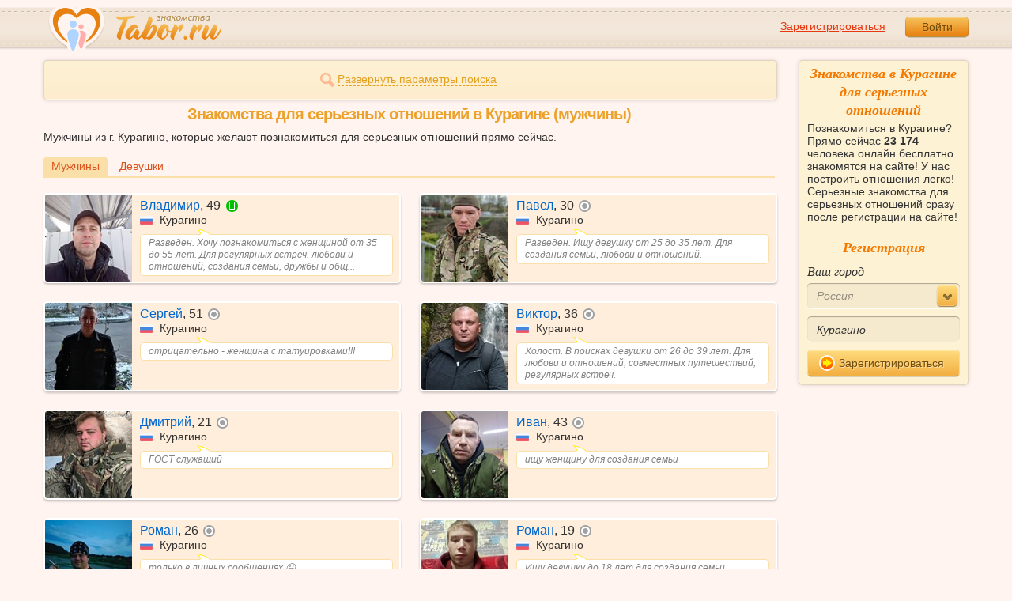

--- FILE ---
content_type: text/html; charset=utf-8
request_url: https://tabor.ru/search/znakomstva-sajt-v-kuragino-dlja-sereznyh-otnoshenij-muzhchina
body_size: 10526
content:
<!DOCTYPE html><html lang="ru"><head><noscript><meta HTTP-EQUIV="REFRESH" content="0; url=/error_catcher/bad_browser" /></noscript><script type="text/javascript">window._nowBase = Date.now && Date.now() || new Date().getTime();</script><script type="text/javascript">document.documentElement.className = document.documentElement.className.replace('no-js', 'js');
function getCookieSupport() {
    var persist= true;
    do {
        var c= 'gCStest='+Math.floor(Math.random()*100000000);
        document.cookie= persist? c+';expires=Tue, 01-Jan-2030 00:00:00 GMT' : c;
        if (document.cookie.indexOf(c)!==-1) {
            document.cookie= c+';expires=Sat, 01-Jan-2000 00:00:00 GMT';
            return persist;
        }
    } while (!(persist= !persist));
    return null;
}
if (!(getCookieSupport() == true)) {
  if (document.location.pathname != "/error_catcher/bad_browser") {
    document.location = "/error_catcher/bad_browser"
  }
}</script><meta content="text/html; charset=utf-8" http-equiv="Content-Type" /><meta content="True" name="HandheldFriendly" /><meta content="320" name="MobileOptimized" /><meta content="width=device-width, initial-scale=1.0, maximum-scale=1, user-scalable=no, minimal-ui" name="viewport" /><meta content="width=device-width" name="viewport" /><meta content="IE=edge" http-equiv="X-UA-Compatible" /><meta content="noyaca" name="robots" /><link href="/manifest.json" rel="manifest" /><link href="/apple-touch-icon.png?v=1" rel="apple-touch-icon" sizes="180x180" /><link href="/apple-touch-icon-512x512.png?v=1" rel="apple-touch-startup-image" /><link href="/android-chrome-192x192.png?v=1" rel="icon" sizes="192x192" /><link href="/android-chrome-512x512.png?v=1" rel="icon" sizes="512x512" /><link href="/favicon-32x32.png?v=1" rel="shortcut icon" sizes="32x32" /><link href="/favicon-48x48.png?v=1" rel="icon" sizes="48x48" /><link href="/apple-icon-57x57.pngv=1" rel="apple-touch-icon" sizes="57x57" /><link href="/favicon-60x60.png?v=1" rel="icon" sizes="60x60" /><link href="/favicon-72x72.png?v=1" rel="icon" sizes="72x72" /><link href="/favicon-76x76.png?v=1" rel="icon" sizes="76x76" /><link href="/favicon-96x96.png?v=1" rel="icon" sizes="96x96" /><link href="/apple-icon-114x114.png?v=1" rel="apple-touch-icon" sizes="114x114" /><link href="/apple-icon-120x120.png?v=1" rel="apple-touch-icon" sizes="120x120" /><link href="/apple-icon-144x144.png?v=1" rel="apple-touch-icon" sizes="144x144" /><link href="/apple-icon-152x152.png?v=1" rel="apple-touch-icon" sizes="152x152" /><link href="/apple-icon-180x180.png?v=1" rel="apple-touch-icon" sizes="180x180" /><link href="/favicon.ico?v=1" rel="icon" sizes="48x48" /><meta content="authenticity_token" name="csrf-param" />
<meta content="SesCsU4tmIKbC9+CppkSDSt2D0qT4EWPVuTX52alAsA=" name="csrf-token" /><meta content="Tabor.ru" property="og:site_name" /><meta content="website" property="og:type" /><meta content="https://tabor.ru/search/znakomstva-sajt-v-kuragino-dlja-sereznyh-otnoshenij-muzhchina" property="og:url" /><title>Сайт знакомств Курагино Знакомства для серьезных отношений в Курагине.</title><meta content="Сайт знакомств Курагино Знакомства для серьезных отношений в Курагине." property="og:title" /><meta content="Парни из г. Курагино с целью знакомств для серьезных отношений. На сайте знакомств 23 174 человека онлайн. Присоединяйтесь и вы!" name="description" /><meta content="Парни из г. Курагино с целью знакомств для серьезных отношений. На сайте знакомств 23 174 человека онлайн. Присоединяйтесь и вы!" property="og:description" /><meta content="https://im.tabor.ru/production/assets/logo-d80e098255fcd05cad3fb0cd930cb73a.jpg" property="og:image" /><link href="https://tabor.ru/search/znakomstva-sajt-v-kuragino-dlja-sereznyh-otnoshenij-muzhchina" rel="canonical" /><link href="https://tabor.ru/search/znakomstva-sajt-v-kuragino-dlja-sereznyh-otnoshenij-muzhchina?page=2" rel="next" /><meta content="Курагино" property="business:contact_data:locality" /><meta content="Россия" property="business:contact_data:country_name" /><meta content="https://tabor.ru" property="business:contact_data:website" /><script type="application/ld+json">{  "@context" : "http://schema.org",  "@type" : "Organization",  "name" : "Tabor.ru - Знакомства",  "url" : "https://tabor.ru",  "sameAs" : [    "https://vk.com/taborru",    "https://ok.ru/taborru",    "https://twitter.com/taborru"  ]}</script><script type="application/ld+json">{"@context":"http://schema.org","@type":"BreadcrumbList","itemListElement":[{"@type":"ListItem","position":"1","item":{"@id":"https://tabor.ru/search","name":"Знакомства"}},{"@type":"ListItem","position":"2","item":{"@id":"https://tabor.ru/znakomstva-rossiya","name":"Россия"}},{"@type":"ListItem","position":"3","item":{"@id":"https://tabor.ru/search/znakomstva-sajt-kuragino-poznakomitsa-s-muzhchinoj-v-kuragino","name":"Курагино"}}]}</script><!--[if lte IE 9]><script src="https://im.tabor.ru/production/assets/vendor/html5-2e08ad8c85fecaa46b2bf613ec217a5f.js" type="text/javascript"></script><script src="https://im.tabor.ru/production/assets/vendor/excanvas-07643bac2e519537fca6bfe9eb28123e.js" type="text/javascript"></script><![endif]--><!--[if IE]><script src="https://im.tabor.ru/production/assets/vendor/respond.min-9056f9d2bc49ffff25398fac0e7686a1.js" type="text/javascript"></script><script src="https://im.tabor.ru/production/assets/polyfill/main-47818414c69addf1bc949afc2f8b971e.js" type="text/javascript"></script><![endif]--><script src="https://im.tabor.ru/production/assets/require-358e6d429abcebb8f6fe3e848392ffbf.js" type="text/javascript"></script><script id="config-script" src="https://im.tabor.ru/production/assets/config-35f65a40733b44a87c57e97fa17bd3ea.js" type="text/javascript"></script><script src="https://im.tabor.ru/production/assets/vendor/failed_loads-993478366e00b7860f494fe94572be07.js" type="text/javascript"></script><link href="https://im.tabor.ru/production/assets/v1/default-1e91d81786b5b6f22d8eedb6c176a010.css" id="style-default" media="screen" rel="stylesheet" type="text/css" /><script type="text/javascript">(function (d, w, c) {
    (w[c] = w[c] || []).push(function() {
        try {
            w.yaCounter23519248 = new Ya.Metrika({id: 23519248,
              webvisor: true,
              clickmap: true,
              trackLinks: true,
              accurateTrackBounce: true,
              trackHash: true});
        } catch(e) { }
    });

    var n = d.getElementsByTagName("script")[0],
        s = d.createElement("script"),
        f = function () { n.parentNode.insertBefore(s, n); };
    s.type = "text/javascript";
    s.async = true;
    s.src = (d.location.protocol == "https:" ? "https:" : "http:") + "//mc.yandex.ru/metrika/watch.js";

    if (w.opera == "[object Opera]") {
        d.addEventListener("DOMContentLoaded", f, false);
    } else { f(); }
})(document, window, "yandex_metrika_callbacks");</script><noscript><div><img alt="" src="//mc.yandex.ru/watch/23519248" style="position:absolute; left:-9999px;" /></div></noscript></head><body class="self tabor seo-js" data-browser-name="Chrome" data-browser-version="131" data-title="Сайт знакомств Курагино Знакомства для серьезных отношений в Курагине." protocol="https://"><script type="text/javascript">
//<![CDATA[
require(["https://im.tabor.ru/production/assets/application-417dada5d443c18cf91ac64ace7a032d.js"], function(){require(["default_css"])}); 
//]]>
</script><div class="page page_auth"><div class="header-wrap"><header class="header"><div class="logo"><a class="logo__link" href="/" id="logo"><img alt="Сайт знакомств" src="https://im.tabor.ru/production/assets/logo-924252f465640193c21b8adaa6cb03b1.png" /></a></div><div class="header__bar"><div class="header__action"><a href="/signup" class="auth__link" onclick="try { window.yaCounter23519248 &amp;&amp; window.yaCounter23519248.reachGoal(&#x27;reg_t_l_menu&#x27;); } catch (_error) {}; return true;">Зарегистрироваться</a><a href="/signin" class="button" data-remote="true">Войти</a></div></div></header><div class="auth hidden"><form accept-charset="UTF-8" action="/signin" class="new_user" data-remote="true" id="new_user" method="post"><div style="margin:0;padding:0;display:inline"><input name="utf8" type="hidden" value="&#x2713;" /><input name="authenticity_token" type="hidden" value="SesCsU4tmIKbC9+CppkSDSt2D0qT4EWPVuTX52alAsA=" /></div><div class="form__item form__item_title">Вход на сайт</div><div class="form__item"><input class="form__inp" id="session_user_login" name="user[login]" placeholder="телефон или email" size="30" tabindex="1" type="text" /></div><div class="form__item"><input autocomplete="off" class="form__inp" id="session_user_password" name="user[password]" placeholder="пароль" size="30" tabindex="2" type="password" /><a class="icon icon_show show_password_action" for="user[password]" href="#" title="показать пароль"></a></div><div class="form__item turnstile-container hidden" data-v3-key="0x4AAAAAAAjAiq2uRDE8FLhO" data-version="v2" id="ip-turnstile-mini"></div><div class="form__item_submit form__item_submit_auth clearfix"><label class="form__label" for="rem"><input name="user[remember]" type="hidden" value="0" /><input checked="checked" id="session_user_remember" name="user[remember]" tabindex="3" type="checkbox" value="1" />запомнить</label><input class="button" data-turnstile="https://im.tabor.ru/production/assets/load2-cad035333a60abbbc81a9feb554b4d9a.gif" name="commit" tabindex="4" type="submit" value="Войти" /><a class="auth__link" data-no-turbolink="data-no-turbolink" href="/restore">забыли пароль?</a></div></form></div></div><div class="wrap clearfix"><div class="content"><script type="text/javascript">
//<![CDATA[
require(["https://im.tabor.ru/production/assets/application-417dada5d443c18cf91ac64ace7a032d.js"], function(){require(["search_module"])}); 
//]]>
</script><noindex><form action="/search" class="clearfix usearch_form" id="search" method="get" name="user_search_form"><div class="form_search-wrap"><div class="form form_search"><div class="form__item clearfix invisible hidden"><label class="form__label" for="sex">Ищу</label><select id="search_find_sex" name="search[find_sex]"><option selected="selected" value="1">Парня</option><option value="2">Девушку</option></select></div><div class="form__item invisible hidden"><div class="form_search__age"><span class="form__label__hiddeble">В возрасте</span><div class="layout-slider"><input data-current_user_age="" id="age-slider" name="search[age]" type="slider" value="18;70" /></div></div></div><div class="form__item form__item_place invisible hidden"><label class="form__label" for="country">Из</label><select class="country" id="search_country_id" name="search[country_id]"><option value="3159" selected="selected">Россия</option>
<option value="248">Беларусь</option>
<option value="9908">Украина</option>
<option value="1894">Казахстан</option>
<option value="10875">Абхазия</option>
<option value="81">Азербайджан</option>
<option value="245">Армения</option>
<option value="428">Болгария</option>
<option value="616">Великобритания</option>
<option value="1012">Германия</option>
<option value="1280">Грузия</option>
<option value="1393">Израиль</option>
<option value="1786">Италия</option>
<option value="2303">Кыргызстан</option>
<option value="2448">Латвия</option>
<option value="2514">Литва</option>
<option value="2788">Молдова</option>
<option value="2897">Польша</option>
<option value="277555">Румыния</option>
<option value="5681">США</option>
<option value="9575">Таджикистан</option>
<option value="9638">Туркменистан</option>
<option value="9787">Узбекистан</option>
<option value="10668">Франция</option>
<option value="10874">Чехия</option>
<option value="10968">Эстония</option></select></div><div class="form__item form__item_place invisible hidden"><label class="form__label" for="search_city">Города(не более трех)</label><select class="select-ajax-chosen" data-placeholder="Введите город" id="search_city" multiple="multiple" name="search[city]"><option value="1093" selected="selected" param="3159">Курагино</option></select></div><div class="form__item form__item_status invisible hidden"><label class="form__label form__label_wrapper" for="search_photo"><input checked="checked" class="form_check" id="search_photo" name="search[photo]" type="checkbox" />c фото</label><label class="form__label form__label_wrapper" for="search_online"><input class="form_check" id="search_online" name="search[online]" type="checkbox" />cейчас на сайте</label></div><div class="form__item form__item_wide form__item-show invisible"><a class="form__item__link form__item__link_expand" href="#"><span class="icon icon_search-more"></span><span>Развернуть параметры поиска</span></a></div><div class="form__item form__item_submit invisible hidden"><span class="button_search-wrap"><button class="button button_yellow button_search" type="submit"><span class="icon icon_search"></span><span class="button__inner">Найти</span></button></span><a class="form__item__link" href="/advanced_search" rel="nofollow"><span>Расширенный</span> <span>поиск</span></a></div></div></div></form></noindex><section class="section"><h1 class="section__head section__head_search section__head_title section__head__name">Знакомства для серьезных отношений в Курагине (мужчины)</h1><p>Мужчины из г. Курагино, которые желают познакомиться для серьезных отношений прямо сейчас.</p><div class="filter"><ul class="filter__list"><li class="filter__item filter__item_active"><div class="filter__link">Мужчины</div></li><li class="filter__item"><a class="filter__link" href="/search/znakomstva-sajt-v-kuragino-dlja-sereznyh-otnoshenij-devushka-szhenshhina">Девушки</a></li></ul></div><ul class="search-list"><li class="search-list__item" element="63040568" itemscope="itemscope" itemtype="http://schema.org/Person"><a class="comment clearfix" href="/id63040568" itemprop="url"><div class="comment__meta user_m"><div class="user__title"><span class="user__name" itemprop="name">Владимир</span>, <span itemprop="description">49</span><noindex><span class="user__status__icon user__status__icon_phone" data-plug="tooltip" title="Сейчас на сайте с мобильного">в сети с мобильного</span></noindex><div class="user__place" itemprop="address" itemscope="itemscope" itemtype="http://schema.org/PostalAddress"><img alt="Россия" class="user__meta__place__flag" src="https://p.tabor.ru/imgs/f/3159.png"></img> <span itemprop="addressLocality">Курагино</span></div></div><div class="user__img-wrap"><img alt="Владимир, 49 лет" class="comment__avatar" data-sex="true" data-size="128x128" itemprop="image" onerror="window.onLoadImg &amp;&amp; onLoadImg(this, &#x27;fail&#x27;);" onload="window.onLoadImg &amp;&amp; onLoadImg(this, &#x27;success&#x27;);" src="https://p7.tabor.ru/photos/2026-01-19/63040568/193181422_128x128.jpg" /></div><div class="user__status-wrap comment__body"><div class="user__status"><div class="user__status__text">Разведен. Хочу познакомиться с женщиной от 35 до 55 лет. Для регулярных встреч, любови и отношений, создания семьи, дружбы и общ... </div><span class="user__status__tail"></span></div></div></div></a></li><li class="search-list__item" element="62625697" itemscope="itemscope" itemtype="http://schema.org/Person"><a class="comment clearfix" href="/id62625697" itemprop="url"><div class="comment__meta user_m"><div class="user__title"><span class="user__name" itemprop="name">Павел</span>, <span itemprop="description">30</span><noindex><span class="user__status__icon user__status__icon_offline" data-plug="tooltip" title="Был &lt;time class='smart_time' online='online' datetime='2026-01-29T18:51:16+03:00' time_zone='3'&gt;&lt;/time&gt;">не в сети</span></noindex><div class="user__place" itemprop="address" itemscope="itemscope" itemtype="http://schema.org/PostalAddress"><img alt="Россия" class="user__meta__place__flag" src="https://p.tabor.ru/imgs/f/3159.png"></img> <span itemprop="addressLocality">Курагино</span></div></div><div class="user__img-wrap"><img alt="Павел, 30 лет" class="comment__avatar" data-sex="true" data-size="128x128" itemprop="image" onerror="window.onLoadImg &amp;&amp; onLoadImg(this, &#x27;fail&#x27;);" onload="window.onLoadImg &amp;&amp; onLoadImg(this, &#x27;success&#x27;);" src="https://p7.tabor.ru/photos/2025-12-22/62625697/191607620_128x128.jpg" /></div><div class="user__status-wrap comment__body"><div class="user__status"><div class="user__status__text">Разведен. Ищу девушку от 25 до 35 лет. Для создания семьи, любови и отношений.</div><span class="user__status__tail"></span></div></div></div></a></li><li class="search-list__item" element="62469054" itemscope="itemscope" itemtype="http://schema.org/Person"><a class="comment clearfix" href="/id62469054" itemprop="url"><div class="comment__meta user_m"><div class="user__title"><span class="user__name" itemprop="name">Сергей</span>, <span itemprop="description">51</span><noindex><span class="user__status__icon user__status__icon_offline" data-plug="tooltip" title="Был &lt;time class='smart_time' online='online' datetime='2026-01-29T20:45:07+03:00' time_zone='3'&gt;&lt;/time&gt;">не в сети</span></noindex><div class="user__place" itemprop="address" itemscope="itemscope" itemtype="http://schema.org/PostalAddress"><img alt="Россия" class="user__meta__place__flag" src="https://p.tabor.ru/imgs/f/3159.png"></img> <span itemprop="addressLocality">Курагино</span></div></div><div class="user__img-wrap"><img alt="Сергей, 51 год" class="comment__avatar" data-sex="true" data-size="128x128" itemprop="image" onerror="window.onLoadImg &amp;&amp; onLoadImg(this, &#x27;fail&#x27;);" onload="window.onLoadImg &amp;&amp; onLoadImg(this, &#x27;success&#x27;);" src="https://p7.tabor.ru/photos/2025-12-10/62469054/191007267_128x128.jpg" /></div><div class="user__status-wrap comment__body"><div class="user__status"><div class="user__status__text">отрицательно - женщина с татуировками!!!</div><span class="user__status__tail"></span></div></div></div></a></li><li class="search-list__item" element="39981832" itemscope="itemscope" itemtype="http://schema.org/Person"><a class="comment clearfix" href="/id39981832" itemprop="url"><div class="comment__meta user_m"><div class="user__title"><span class="user__name" itemprop="name">Виктор</span>, <span itemprop="description">36</span><noindex><span class="user__status__icon user__status__icon_offline" data-plug="tooltip" title="Был &lt;time class='smart_time' online='online' datetime='2026-01-29T19:00:57+03:00' time_zone='3'&gt;&lt;/time&gt;">не в сети</span></noindex><div class="user__place" itemprop="address" itemscope="itemscope" itemtype="http://schema.org/PostalAddress"><img alt="Россия" class="user__meta__place__flag" src="https://p.tabor.ru/imgs/f/3159.png"></img> <span itemprop="addressLocality">Курагино</span></div></div><div class="user__img-wrap"><img alt="Виктор, 36 лет" class="comment__avatar" data-sex="true" data-size="128x128" itemprop="image" onerror="window.onLoadImg &amp;&amp; onLoadImg(this, &#x27;fail&#x27;);" onload="window.onLoadImg &amp;&amp; onLoadImg(this, &#x27;success&#x27;);" src="https://p7.tabor.ru/photos/2024-10-20/39981832/167466076_128x128.jpg" /></div><div class="user__status-wrap comment__body"><div class="user__status"><div class="user__status__text">Холост. В поисках девушки от 26 до 39 лет. Для любови и отношений, совместных путешествий, регулярных встреч.</div><span class="user__status__tail"></span></div></div></div></a></li><li class="search-list__item" element="61843497" itemscope="itemscope" itemtype="http://schema.org/Person"><a class="comment clearfix" href="/id61843497" itemprop="url"><div class="comment__meta user_m"><div class="user__title"><span class="user__name" itemprop="name">Дмитрий</span>, <span itemprop="description">21</span><noindex><span class="user__status__icon user__status__icon_offline" data-plug="tooltip" title="Был &lt;time class='smart_time' online='online' datetime='2026-01-29T11:34:00+03:00' time_zone='3'&gt;&lt;/time&gt;">не в сети</span></noindex><div class="user__place" itemprop="address" itemscope="itemscope" itemtype="http://schema.org/PostalAddress"><img alt="Россия" class="user__meta__place__flag" src="https://p.tabor.ru/imgs/f/3159.png"></img> <span itemprop="addressLocality">Курагино</span></div></div><div class="user__img-wrap"><img alt="Дмитрий, 21 год" class="comment__avatar" data-sex="true" data-size="128x128" itemprop="image" onerror="window.onLoadImg &amp;&amp; onLoadImg(this, &#x27;fail&#x27;);" onload="window.onLoadImg &amp;&amp; onLoadImg(this, &#x27;success&#x27;);" src="https://p7.tabor.ru/photos/2025-10-27/61843497/188657529_128x128.jpg" /></div><div class="user__status-wrap comment__body"><div class="user__status"><div class="user__status__text">ГОСТ служащий</div><span class="user__status__tail"></span></div></div></div></a></li><li class="search-list__item" element="61762143" itemscope="itemscope" itemtype="http://schema.org/Person"><a class="comment clearfix" href="/id61762143" itemprop="url"><div class="comment__meta user_m"><div class="user__title"><span class="user__name" itemprop="name">Иван</span>, <span itemprop="description">43</span><noindex><span class="user__status__icon user__status__icon_offline" data-plug="tooltip" title="Был &lt;time class='smart_time' online='online' datetime='2026-01-06T13:05:11+03:00' time_zone='3'&gt;&lt;/time&gt;">не в сети</span></noindex><div class="user__place" itemprop="address" itemscope="itemscope" itemtype="http://schema.org/PostalAddress"><img alt="Россия" class="user__meta__place__flag" src="https://p.tabor.ru/imgs/f/3159.png"></img> <span itemprop="addressLocality">Курагино</span></div></div><div class="user__img-wrap"><img alt="Иван, 43 года" class="comment__avatar" data-sex="true" data-size="128x128" itemprop="image" onerror="window.onLoadImg &amp;&amp; onLoadImg(this, &#x27;fail&#x27;);" onload="window.onLoadImg &amp;&amp; onLoadImg(this, &#x27;success&#x27;);" src="https://p7.tabor.ru/photos/2025-12-23/61762143/191666955_128x128.jpg" /></div><div class="user__status-wrap comment__body"><div class="user__status"><div class="user__status__text">ищу женщину для создания семьи</div><span class="user__status__tail"></span></div></div></div></a></li><li class="search-list__item" element="61550898" itemscope="itemscope" itemtype="http://schema.org/Person"><a class="comment clearfix" href="/id61550898" itemprop="url"><div class="comment__meta user_m"><div class="user__title"><span class="user__name" itemprop="name">Роман</span>, <span itemprop="description">26</span><noindex><span class="user__status__icon user__status__icon_offline" data-plug="tooltip" title="Был &lt;time class='smart_time' online='online' datetime='2026-01-05T09:01:43+03:00' time_zone='3'&gt;&lt;/time&gt;">не в сети</span></noindex><div class="user__place" itemprop="address" itemscope="itemscope" itemtype="http://schema.org/PostalAddress"><img alt="Россия" class="user__meta__place__flag" src="https://p.tabor.ru/imgs/f/3159.png"></img> <span itemprop="addressLocality">Курагино</span></div></div><div class="user__img-wrap"><img alt="Роман, 26 лет" class="comment__avatar" data-sex="true" data-size="128x128" itemprop="image" onerror="window.onLoadImg &amp;&amp; onLoadImg(this, &#x27;fail&#x27;);" onload="window.onLoadImg &amp;&amp; onLoadImg(this, &#x27;success&#x27;);" src="https://p7.tabor.ru/photos/2025-10-07/61550898/187551541_128x128.jpg" /></div><div class="user__status-wrap comment__body"><div class="user__status"><div class="user__status__text">только в личных сообщениях 😉</div><span class="user__status__tail"></span></div></div></div></a></li><li class="search-list__item" element="61023439" itemscope="itemscope" itemtype="http://schema.org/Person"><a class="comment clearfix" href="/id61023439" itemprop="url"><div class="comment__meta user_m"><div class="user__title"><span class="user__name" itemprop="name">Роман</span>, <span itemprop="description">19</span><noindex><span class="user__status__icon user__status__icon_offline" data-plug="tooltip" title="Был &lt;time class='smart_time' online='online' datetime='2026-01-29T19:53:30+03:00' time_zone='3'&gt;&lt;/time&gt;">не в сети</span></noindex><div class="user__place" itemprop="address" itemscope="itemscope" itemtype="http://schema.org/PostalAddress"><img alt="Россия" class="user__meta__place__flag" src="https://p.tabor.ru/imgs/f/3159.png"></img> <span itemprop="addressLocality">Курагино</span></div></div><div class="user__img-wrap"><img alt="Роман, 19 лет" class="comment__avatar" data-sex="true" data-size="128x128" itemprop="image" onerror="window.onLoadImg &amp;&amp; onLoadImg(this, &#x27;fail&#x27;);" onload="window.onLoadImg &amp;&amp; onLoadImg(this, &#x27;success&#x27;);" src="https://p7.tabor.ru/photos/2025-12-15/61023439/191265683_128x128.jpg" /></div><div class="user__status-wrap comment__body"><div class="user__status"><div class="user__status__text">Ищу девушку до 18 лет для создания семьи.</div><span class="user__status__tail"></span></div></div></div></a></li><li class="search-list__item" element="60961664" itemscope="itemscope" itemtype="http://schema.org/Person"><a class="comment clearfix" href="/id60961664" itemprop="url"><div class="comment__meta user_m"><div class="user__title"><span class="user__name" itemprop="name">Василий</span>, <span itemprop="description">44</span><noindex><span class="user__status__icon user__status__icon_offline" data-plug="tooltip" title="Был &lt;time class='smart_time' online='online' datetime='2026-01-29T05:58:34+03:00' time_zone='3'&gt;&lt;/time&gt;">не в сети</span></noindex><div class="user__place" itemprop="address" itemscope="itemscope" itemtype="http://schema.org/PostalAddress"><img alt="Россия" class="user__meta__place__flag" src="https://p.tabor.ru/imgs/f/3159.png"></img> <span itemprop="addressLocality">Курагино</span></div></div><div class="user__img-wrap"><img alt="Василий, 44 года" class="comment__avatar" data-sex="true" data-size="128x128" itemprop="image" onerror="window.onLoadImg &amp;&amp; onLoadImg(this, &#x27;fail&#x27;);" onload="window.onLoadImg &amp;&amp; onLoadImg(this, &#x27;success&#x27;);" src="https://p7.tabor.ru/photos/2026-01-26/60961664/193573338_128x128.jpg" /></div><div class="user__status-wrap comment__body"><div class="user__status"><div class="user__status__text">Холост. Ищу девушку от 34 до 44 лет для любови и отношений.</div><span class="user__status__tail"></span></div></div></div></a></li><li class="search-list__item" element="60545078" itemscope="itemscope" itemtype="http://schema.org/Person"><a class="comment clearfix" href="/id60545078" itemprop="url"><div class="comment__meta user_m"><div class="user__title"><span class="user__name" itemprop="name">Михаил</span>, <span itemprop="description">34</span><noindex><span class="user__status__icon user__status__icon_offline" data-plug="tooltip" title="Был &lt;time class='smart_time' online='online' datetime='2026-01-30T10:22:37+03:00' time_zone='3'&gt;&lt;/time&gt;">не в сети</span></noindex><div class="user__place" itemprop="address" itemscope="itemscope" itemtype="http://schema.org/PostalAddress"><img alt="Россия" class="user__meta__place__flag" src="https://p.tabor.ru/imgs/f/3159.png"></img> <span itemprop="addressLocality">Курагино</span></div></div><div class="user__img-wrap"><img alt="Михаил, 34 года" class="comment__avatar" data-sex="true" data-size="128x128" itemprop="image" onerror="window.onLoadImg &amp;&amp; onLoadImg(this, &#x27;fail&#x27;);" onload="window.onLoadImg &amp;&amp; onLoadImg(this, &#x27;success&#x27;);" src="https://p7.tabor.ru/photos/2025-08-30/60545078/185420659_128x128.jpg" /></div><div class="user__status-wrap comment__body"><div class="user__status"><div class="user__status__text">Холост. Только девушки от 27 до 37 лет для создания семьи.</div><span class="user__status__tail"></span></div></div></div></a></li><li class="search-list__item" element="60129216" itemscope="itemscope" itemtype="http://schema.org/Person"><a class="comment clearfix" href="/id60129216" itemprop="url"><div class="comment__meta user_m"><div class="user__title"><span class="user__name" itemprop="name">Алик</span>, <span itemprop="description">27</span><noindex><span class="user__status__icon user__status__icon_offline" data-plug="tooltip" title="Был &lt;time class='smart_time' online='online' datetime='2026-01-29T04:11:38+03:00' time_zone='3'&gt;&lt;/time&gt;">не в сети</span></noindex><div class="user__place" itemprop="address" itemscope="itemscope" itemtype="http://schema.org/PostalAddress"><img alt="Россия" class="user__meta__place__flag" src="https://p.tabor.ru/imgs/f/3159.png"></img> <span itemprop="addressLocality">Курагино</span></div></div><div class="user__img-wrap"><img alt="Алик, 27 лет" class="comment__avatar" data-sex="true" data-size="128x128" itemprop="image" onerror="window.onLoadImg &amp;&amp; onLoadImg(this, &#x27;fail&#x27;);" onload="window.onLoadImg &amp;&amp; onLoadImg(this, &#x27;success&#x27;);" src="https://p7.tabor.ru/photos/2025-07-08/60129216/182086578_128x128.jpg" /></div><div class="user__status-wrap comment__body"><div class="user__status"><div class="user__status__text">честность и преданность</div><span class="user__status__tail"></span></div></div></div></a></li><li class="search-list__item" element="57693636" itemscope="itemscope" itemtype="http://schema.org/Person"><a class="comment clearfix" href="/id57693636" itemprop="url"><div class="comment__meta user_m"><div class="user__title"><span class="user__name" itemprop="name">Сергей</span>, <span itemprop="description">34</span><noindex><span class="user__status__icon user__status__icon_offline" data-plug="tooltip" title="Был &lt;time class='smart_time' online='online' datetime='2026-01-29T13:42:32+03:00' time_zone='3'&gt;&lt;/time&gt;">не в сети</span></noindex><div class="user__place" itemprop="address" itemscope="itemscope" itemtype="http://schema.org/PostalAddress"><img alt="Россия" class="user__meta__place__flag" src="https://p.tabor.ru/imgs/f/3159.png"></img> <span itemprop="addressLocality">Курагино</span></div></div><div class="user__img-wrap"><img alt="Сергей, 34 года" class="comment__avatar" data-sex="true" data-size="128x128" itemprop="image" onerror="window.onLoadImg &amp;&amp; onLoadImg(this, &#x27;fail&#x27;);" onload="window.onLoadImg &amp;&amp; onLoadImg(this, &#x27;success&#x27;);" src="https://p7.tabor.ru/photos/2025-02-26/57693636/174395391_128x128.jpg" /></div><div class="user__status-wrap comment__body"><div class="user__status"><div class="user__status__text">Разведен. Познакомлюсь с девушкой от 25 до 36 лет для любови и отношений.</div><span class="user__status__tail"></span></div></div></div></a></li><li class="search-list__item" element="48736295" itemscope="itemscope" itemtype="http://schema.org/Person"><a class="comment clearfix" href="/id48736295" itemprop="url"><div class="comment__meta user_m"><div class="user__title"><span class="user__name" itemprop="name">Егор</span>, <span itemprop="description">21</span><noindex><span class="user__status__icon user__status__icon_offline" data-plug="tooltip" title="Был &lt;time class='smart_time' online='online' datetime='2026-01-30T07:40:52+03:00' time_zone='3'&gt;&lt;/time&gt;">не в сети</span></noindex><div class="user__place" itemprop="address" itemscope="itemscope" itemtype="http://schema.org/PostalAddress"><img alt="Россия" class="user__meta__place__flag" src="https://p.tabor.ru/imgs/f/3159.png"></img> <span itemprop="addressLocality">Курагино</span></div></div><div class="user__img-wrap"><img alt="Егор, 21 год" class="comment__avatar" data-sex="true" data-size="128x128" itemprop="image" onerror="window.onLoadImg &amp;&amp; onLoadImg(this, &#x27;fail&#x27;);" onload="window.onLoadImg &amp;&amp; onLoadImg(this, &#x27;success&#x27;);" src="https://p7.tabor.ru/photos/2025-05-22/48736295/179331118_128x128.jpg" /></div><div class="user__status-wrap comment__body"><div class="user__status"><div class="user__status__text">Не женат. Только девушки до 27 лет для любови и отношений.</div><span class="user__status__tail"></span></div></div></div></a></li><li class="search-list__item" element="57382577" itemscope="itemscope" itemtype="http://schema.org/Person"><a class="comment clearfix" href="/id57382577" itemprop="url"><div class="comment__meta user_m"><div class="user__title"><span class="user__name" itemprop="name">Степан</span>, <span itemprop="description">35</span><noindex><span class="user__status__icon user__status__icon_offline" data-plug="tooltip" title="Был &lt;time class='smart_time' online='online' datetime='2026-01-30T19:48:37+03:00' time_zone='3'&gt;&lt;/time&gt;">не в сети</span></noindex><div class="user__place" itemprop="address" itemscope="itemscope" itemtype="http://schema.org/PostalAddress"><img alt="Россия" class="user__meta__place__flag" src="https://p.tabor.ru/imgs/f/3159.png"></img> <span itemprop="addressLocality">Курагино</span></div></div><div class="user__img-wrap"><img alt="Степан, 35 лет" class="comment__avatar" data-sex="true" data-size="128x128" itemprop="image" onerror="window.onLoadImg &amp;&amp; onLoadImg(this, &#x27;fail&#x27;);" onload="window.onLoadImg &amp;&amp; onLoadImg(this, &#x27;success&#x27;);" src="https://p7.tabor.ru/photos/2025-10-19/57382577/188197534_128x128.jpg" /></div><div class="user__status-wrap comment__body"><div class="user__status"><div class="user__status__text">Не женат. Познакомлюсь с девушкой от 20 до 39 лет. Для любови и отношений, совместных путешествий, создания семьи.</div><span class="user__status__tail"></span></div></div></div></a></li><li class="search-list__item" element="57213703" itemscope="itemscope" itemtype="http://schema.org/Person"><a class="comment clearfix" href="/id57213703" itemprop="url"><div class="comment__meta user_m"><div class="user__title"><span class="user__name" itemprop="name">Сергей</span>, <span itemprop="description">25</span><noindex><span class="user__status__icon user__status__icon_offline" data-plug="tooltip" title="Был &lt;time class='smart_time' online='online' datetime='2026-01-30T19:25:31+03:00' time_zone='3'&gt;&lt;/time&gt;">не в сети</span></noindex><div class="user__place" itemprop="address" itemscope="itemscope" itemtype="http://schema.org/PostalAddress"><img alt="Россия" class="user__meta__place__flag" src="https://p.tabor.ru/imgs/f/3159.png"></img> <span itemprop="addressLocality">Курагино</span></div></div><div class="user__img-wrap"><img alt="Сергей, 25 лет" class="comment__avatar" data-sex="true" data-size="128x128" itemprop="image" onerror="window.onLoadImg &amp;&amp; onLoadImg(this, &#x27;fail&#x27;);" onload="window.onLoadImg &amp;&amp; onLoadImg(this, &#x27;success&#x27;);" src="https://p7.tabor.ru/photos/2026-01-14/57213703/192921212_128x128.jpg" /></div><div class="user__status-wrap comment__body"><div class="user__status"><div class="user__status__text">заливаю алкоголь на столе пол литры виски мы придет по русски но уходит по английски ранним утром даже не попрошавшим к... </div><span class="user__status__tail"></span></div></div></div></a></li><li class="search-list__item" element="56720809" itemscope="itemscope" itemtype="http://schema.org/Person"><a class="comment clearfix" href="/id56720809" itemprop="url"><div class="comment__meta user_m"><div class="user__title"><span class="user__name" itemprop="name">Стас</span>, <span itemprop="description">28</span><noindex><span class="user__status__icon user__status__icon_offline" data-plug="tooltip" title="Был &lt;time class='smart_time' online='online' datetime='2026-01-13T19:19:14+03:00' time_zone='3'&gt;&lt;/time&gt;">не в сети</span></noindex><div class="user__place" itemprop="address" itemscope="itemscope" itemtype="http://schema.org/PostalAddress"><img alt="Россия" class="user__meta__place__flag" src="https://p.tabor.ru/imgs/f/3159.png"></img> <span itemprop="addressLocality">Курагино</span></div></div><div class="user__img-wrap"><img alt="Стас, 28 лет" class="comment__avatar" data-sex="true" data-size="128x128" itemprop="image" onerror="window.onLoadImg &amp;&amp; onLoadImg(this, &#x27;fail&#x27;);" onload="window.onLoadImg &amp;&amp; onLoadImg(this, &#x27;success&#x27;);" src="https://p7.tabor.ru/photos/2025-08-11/56720809/184262177_128x128.jpg" /></div><div class="user__status-wrap comment__body"><div class="user__status"><div class="user__status__text">Не женат. Интересует знакомство с девушкой от 22 до 32 лет для создания семьи.</div><span class="user__status__tail"></span></div></div></div></a></li><li class="search-list__item" element="40410160" itemscope="itemscope" itemtype="http://schema.org/Person"><a class="comment clearfix" href="/id40410160" itemprop="url"><div class="comment__meta user_m"><div class="user__title"><span class="user__name" itemprop="name">Виталий</span>, <span itemprop="description">43</span><noindex><span class="user__status__icon user__status__icon_offline" data-plug="tooltip" title="Был &lt;time class='smart_time' online='online' datetime='2026-01-30T05:26:52+03:00' time_zone='3'&gt;&lt;/time&gt;">не в сети</span></noindex><div class="user__place" itemprop="address" itemscope="itemscope" itemtype="http://schema.org/PostalAddress"><img alt="Россия" class="user__meta__place__flag" src="https://p.tabor.ru/imgs/f/3159.png"></img> <span itemprop="addressLocality">Курагино</span></div></div><div class="user__img-wrap"><img alt="Виталий, 43 года" class="comment__avatar" data-sex="true" data-size="128x128" itemprop="image" onerror="window.onLoadImg &amp;&amp; onLoadImg(this, &#x27;fail&#x27;);" onload="window.onLoadImg &amp;&amp; onLoadImg(this, &#x27;success&#x27;);" src="https://p7.tabor.ru/photos/2026-01-21/40410160/193308762_128x128.jpg" /></div><div class="user__status-wrap comment__body"><div class="user__status"><div class="user__status__text">никого не ищю Сам в розыске</div><span class="user__status__tail"></span></div></div></div></a></li><li class="search-list__item" element="55336983" itemscope="itemscope" itemtype="http://schema.org/Person"><a class="comment clearfix" href="/id55336983" itemprop="url"><div class="comment__meta user_m"><div class="user__title"><span class="user__name" itemprop="name">Сергей</span>, <span itemprop="description">29</span><noindex><span class="user__status__icon user__status__icon_offline" data-plug="tooltip" title="Был &lt;time class='smart_time' online='online' datetime='2026-01-30T04:22:53+03:00' time_zone='3'&gt;&lt;/time&gt;">не в сети</span></noindex><div class="user__place" itemprop="address" itemscope="itemscope" itemtype="http://schema.org/PostalAddress"><img alt="Россия" class="user__meta__place__flag" src="https://p.tabor.ru/imgs/f/3159.png"></img> <span itemprop="addressLocality">Курагино</span></div></div><div class="user__img-wrap"><img alt="Сергей, 29 лет" class="comment__avatar" data-sex="true" data-size="128x128" itemprop="image" onerror="window.onLoadImg &amp;&amp; onLoadImg(this, &#x27;fail&#x27;);" onload="window.onLoadImg &amp;&amp; onLoadImg(this, &#x27;success&#x27;);" src="https://p7.tabor.ru/photos/2024-10-03/55336983/166547055_128x128.jpg" /></div><div class="user__status-wrap comment__body"><div class="user__status"><div class="user__status__text">В поисках девушки от 23 до 30 лет. Для совместных путешествий, создания семьи, любови и отношений.</div><span class="user__status__tail"></span></div></div></div></a></li><li class="search-list__item" element="50076633" itemscope="itemscope" itemtype="http://schema.org/Person"><a class="comment clearfix" href="/id50076633" itemprop="url"><div class="comment__meta user_m"><div class="user__title"><span class="user__name" itemprop="name">Александр</span>, <span itemprop="description">36</span><noindex><span class="user__status__icon user__status__icon_offline" data-plug="tooltip" title="Был &lt;time class='smart_time' online='online' datetime='2026-01-29T19:19:32+03:00' time_zone='3'&gt;&lt;/time&gt;">не в сети</span></noindex><div class="user__place" itemprop="address" itemscope="itemscope" itemtype="http://schema.org/PostalAddress"><img alt="Россия" class="user__meta__place__flag" src="https://p.tabor.ru/imgs/f/3159.png"></img> <span itemprop="addressLocality">Курагино</span></div></div><div class="user__img-wrap"><img alt="Александр, 36 лет" class="comment__avatar" data-sex="true" data-size="128x128" itemprop="image" onerror="window.onLoadImg &amp;&amp; onLoadImg(this, &#x27;fail&#x27;);" onload="window.onLoadImg &amp;&amp; onLoadImg(this, &#x27;success&#x27;);" src="https://p9.tabor.ru/photos/2023-12-15/50076633/148637546_128x128.jpg" /></div><div class="user__status-wrap comment__body"><div class="user__status"><div class="user__status__text">Кого знаю - не хочу, кого хочу - не знаю...</div><span class="user__status__tail"></span></div></div></div></a></li><li class="search-list__item" element="49493484" itemscope="itemscope" itemtype="http://schema.org/Person"><a class="comment clearfix" href="/id49493484" itemprop="url"><div class="comment__meta user_m"><div class="user__title"><span class="user__name" itemprop="name">Леха</span>, <span itemprop="description">42</span><noindex><span class="user__status__icon user__status__icon_offline" data-plug="tooltip" title="Был &lt;time class='smart_time' online='online' datetime='2026-01-30T21:48:14+03:00' time_zone='3'&gt;&lt;/time&gt;">не в сети</span></noindex><div class="user__place" itemprop="address" itemscope="itemscope" itemtype="http://schema.org/PostalAddress"><img alt="Россия" class="user__meta__place__flag" src="https://p.tabor.ru/imgs/f/3159.png"></img> <span itemprop="addressLocality">Курагино</span></div></div><div class="user__img-wrap"><img alt="Леха, 42 года" class="comment__avatar" data-sex="true" data-size="128x128" itemprop="image" onerror="window.onLoadImg &amp;&amp; onLoadImg(this, &#x27;fail&#x27;);" onload="window.onLoadImg &amp;&amp; onLoadImg(this, &#x27;success&#x27;);" src="https://p9.tabor.ru/photos/2024-05-31/49493484/158990271_128x128.jpg" /></div><div class="user__status-wrap comment__body"><div class="user__status"><div class="user__status__text">Холост. Интересует знакомство с женщиной от 35 до 43 лет для любови и отношений.</div><span class="user__status__tail"></span></div></div></div></a></li></ul><div class="pager next-user-action"><a class="status__link-wrap" data-remote="data-remote" href="/search/znakomstva-sajt-v-kuragino-dlja-sereznyh-otnoshenij-muzhchina?page=2" rel="next"><span class="status__link-more status__link-more_noicon">Еще серьезные знакомства</span></a></div></section><div class="text-center"><a class="button button_yellow button_big button-registr" href="/signup"><span class="icon icon_complite"></span>Создать анкету на сайте</a></div><ul class="list list_city"><li class="list__item"><strong>Часто ищут:</strong></li><li class="list__item"><a href="/search/znakomstva-sajt-znakomstv-kuragino" class="link">Знакомства в Курагине</a></li><li class="list__item"><a href="/search/znakomstva-sajt-kuragino-poznakomitsa-s-muzhchinoj-v-kuragino" class="link">Знакомства в Курагине</a></li><li class="list__item"><a href="/znakomstva-dlya-sereznyh-otnoshenij-sajt" class="link">Серьезные отношения</a></li><li class="list__item"><a href="/search/poznakomitsa-s-muzhchinoj-v-kuragino" class="link">Познакомиться с мужчиной</a></li><li class="list__item"><a href="/search/znakomstva-s-muzhchinami-v-kuragino-komu-za-30" class="link">Кому за 30</a></li><li class="list__item"><a href="/search/znakomstva-s-muzhchinami-v-kuragino-komu-za-40" class="link">Кому за 40</a></li><li class="list__item"><a href="/search/znakomstva-s-muzhchinami-v-kuragino-komu-za-50" class="link">Кому за 50</a></li><li class="list__item"><a href="/search/znakomstva-s-muzhchinami-v-kuragino-komu-za-60" class="link">Кому за 60</a></li><li class="list__item"><a href="/search/znakomstva-dlya-vzroslyh-v-kuragino-besplatno-muzhchiny" class="link">Для взрослых</a></li><li class="list__item"><a href="/search/besplatnye-znakomstva-v-kuragino-muzhchiny" class="link">Бесплатные знакомства</a></li><li class="list__item"><a href="/search/klub-znakomstv-v-kuragino-muzhchiny" class="link">Клуб знакомств</a></li><li class="list__item"><a href="/search/doska-obyavlenij-kuragino-znakomstva-muzhchiny" class="link">Объявления о знакомствах</a></li><li class="list__item"><a href="/search/znakomstva-kuragino-dlya-sozdaniya-semi-muzhchiny" class="link">Для создания семьи</a></li><li class="list__item"><a href="/search/znakomstva-s-telefonom-kuragino-muzhchiny-s-foto" class="link">С телефоном</a></li><li class="list__item"><a href="/search/znakomstva-onlajn-kuragino-muzhchiny-s-foto" class="link">Онлайн знакомства</a></li></ul><div class="filter"><ul class="filter__list"><li class="filter__item filter__item_active"><div class="filter__link">Курагино</div></li><li class="filter__item filter__item_active"><a class="filter__link" href="/search/znakomstva-kemerovskaya-oblast">Кемеровская область</a></li><li class="filter__item filter__item_active"><a class="filter__link" href="/znakomstva-rossiya">Россия</a></li></ul></div></div><div class="sidebar"><div class="sticky__welcome"><div class="welcome clearfix"><h2 class="welcome__title">Знакомства в Курагине для серьезных отношений</h2><p class="welcome__intro">Познакомиться в Курагине? Прямо сейчас <b>23 174</b> человека онлайн бесплатно знакомятся на сайте! У нас построить отношения легко! Серьезные знакомства для серьезных отношений сразу после регистрации на сайте!</p><div class="invisible"><h3 class="welcome__title">Регистрация</h3><form accept-charset="UTF-8" action="/search_to_register" class="welcome__form" method="post"><div style="margin:0;padding:0;display:inline"><input name="utf8" type="hidden" value="&#x2713;" /><input name="authenticity_token" type="hidden" value="SesCsU4tmIKbC9+CppkSDSt2D0qT4EWPVuTX52alAsA=" /></div><div class="form__item"><label class="form__label" for="welcome_country_id">Ваш город</label><select class="form__select" id="welcome_country_id" name="country_id"><option value="5681">US</option>
<option value="3159" selected="selected">Россия</option>
<option value="9908">Украина</option>
<option value="248">Беларусь</option>
<option value="1894">Казахстан</option>
<option value="1393">Израиль</option>
<option value="10875">Абхазия</option>
<option value="81">Азербайджан</option>
<option value="245">Армения</option>
<option value="428">Болгария</option>
<option value="616">Великобритания</option>
<option value="1012">Германия</option>
<option value="1280">Грузия</option>
<option value="1786">Италия</option>
<option value="2303">Кыргызстан</option>
<option value="2448">Латвия</option>
<option value="2514">Литва</option>
<option value="2788">Молдова</option>
<option value="2897">Польша</option>
<option value="9575">Таджикистан</option>
<option value="9638">Туркменистан</option>
<option value="9787">Узбекистан</option>
<option value="10668">Франция</option>
<option value="10874">Чехия</option>
<option value="10968">Эстония</option></select></div><div class="form__item"><input class="form__inp" id="welcome_city" name="city" placeholder="Введите город" type="text" value="Курагино" /></div><div class="form__item"><button class="button button_mdm button_yellow button_iconed" onclick="try { window.yaCounter23519248 &amp;&amp; window.yaCounter23519248.reachGoal('reg_search_right_menu'); } catch (_error) {}; return true;" type="submit"><span class="icon icon_next-step"></span>Зарегистрироваться</button></div></form></div></div></div><script type="text/javascript">
//<![CDATA[
require(["https://im.tabor.ru/production/assets/application-417dada5d443c18cf91ac64ace7a032d.js"], function(){require(["welcome_module"])}); 
//]]>
</script></div></div></div><div class="footer-wrap"><footer class="footer"><nav class="footer-nav"><div class="footer-nav__col"><a class="footer-nav__link" href="/">Знакомства</a></div><div class="footer-nav__col"><a class="footer-nav__link" href="/services/list">Сервисы</a></div><div class="footer-nav__col"><a class="footer-nav__link" href="/help">Помощь</a></div><div class="footer-nav__col"><a class="footer-nav__link" href="/znakomstva-po-stranam">Города</a></div><div class="footer-nav__col"><a class="footer-nav__link" href="/topic_rubrics">Статьи</a></div><div class="footer-nav__col"><a class="footer-nav__link" href="/feed">Лента</a></div><div class="footer-nav__col"><a class="footer-nav__link" href="/reviews">Отзывы</a></div><div class="footer-nav__col"><a class="footer-nav__link" href="http://m.tabor.ru">Мобильная версия</a></div><div class="footer-nav__col"><a class="footer-nav__link footer-nav__link_strong" href="https://app.tabor.ru" target="_blank">Знакомства для Android/iOS</a></div><div class="footer-nav__col"><script type="text/javascript">new Image().src = "//counter.yadro.ru/hit?r" +
escape(document.referrer) + ((typeof(screen) == "undefined") ? "" :
";s" + screen.width + "*" + screen.height + "*" + (screen.colorDepth ?
screen.colorDepth : screen.pixelDepth)) + ";u" + escape(document.URL) +
";" + Math.random();</script></div></nav><div class="copy">© 2007-2026, Tabor.ru — знакомства нового поколения.</div><span class="top-link">вверх<span class="icon"></span></span></footer></div><div class="overlay hidden"></div><script type="text/javascript">
//<![CDATA[
require(["https://im.tabor.ru/production/assets/application-417dada5d443c18cf91ac64ace7a032d.js"], function(){require([])}); 
//]]>
</script><script type="text/javascript">
//<![CDATA[
require(["https://im.tabor.ru/production/assets/application-417dada5d443c18cf91ac64ace7a032d.js"], function(){require(["jquery","extend_utils","turbolinks_"], function(jquery,extend_utils,turbolinks_){window.current_url = 'https://tabor.ru/search/znakomstva-sajt-v-kuragino-dlja-sereznyh-otnoshenij-muzhchina'; $('meta[name=csrf-token]').attr('content', 'SesCsU4tmIKbC9+CppkSDSt2D0qT4EWPVuTX52alAsA=');})}); 
//]]>
</script></body></html>